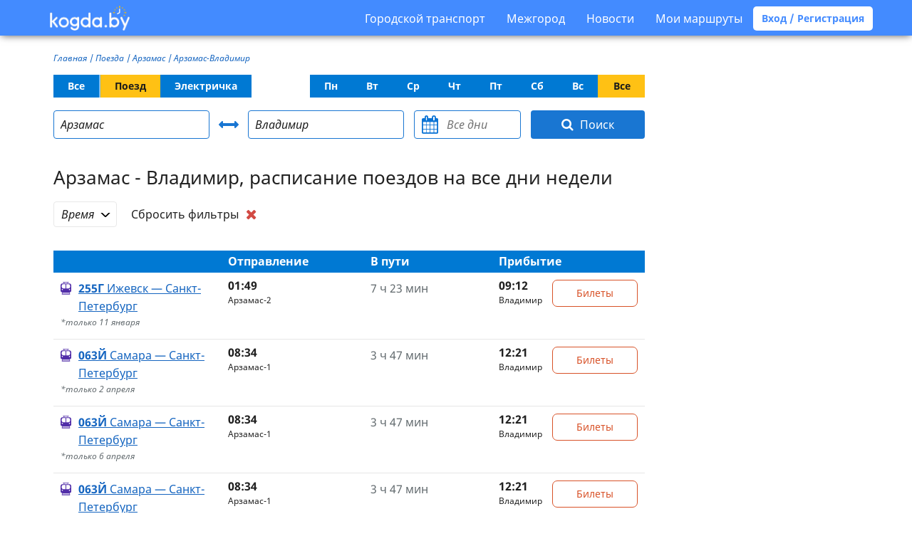

--- FILE ---
content_type: text/html; charset=UTF-8
request_url: https://kogda.by/intercity/train/%D0%90%D1%80%D0%B7%D0%B0%D0%BC%D0%B0%D1%81/%D0%92%D0%BB%D0%B0%D0%B4%D0%B8%D0%BC%D0%B8%D1%80
body_size: 11381
content:
<!DOCTYPE html>
<html lang="ru">
<head>
        <meta charset="utf-8">
<meta http-equiv="X-UA-Compatible" content="IE=edge">

    <meta name="viewport" content="width=device-width, initial-scale=1, user-scalable=no">

<meta name="csrf-token" content="9DLgEdeMVUwXWV3NLmKfoT28MEraBast7XUXyiKx">
<meta name="description" content="Актуальное расписание поездов по направлению Арзамас - Владимир , время отправления, прибытия и пути. Узнайте стоимость билета и наличие свободных мест. Купите билет.">
<meta name="keywords" content="расписание, поезд, стоимость билета, Арзамас, Владимир">

<title>Арзамас - Владимир: Расписание поездов, билеты - Kogda.by</title>

<link rel="shortcut icon" type="image/png" href="/images/favicon.png"/>

<link rel="stylesheet" href="/build/css/app-9c9312a85d.css">

<link rel="apple-touch-icon" sizes="57x57" href="/images/icons/apple-touch-icon-57x57.png">
<link rel="apple-touch-icon" sizes="60x60" href="/images/icons/apple-touch-icon-60x60.png">
<link rel="apple-touch-icon" sizes="72x72" href="/images/icons/apple-touch-icon-72x72.png">
<link rel="apple-touch-icon" sizes="76x76" href="/images/icons/apple-touch-icon-76x76.png">
<link rel="apple-touch-icon" sizes="114x114" href="/images/icons/apple-touch-icon-114x114.png">
<link rel="apple-touch-icon" sizes="120x120" href="/images/icons/apple-touch-icon-120x120.png">
<link rel="apple-touch-icon" sizes="144x144" href="/images/icons/apple-touch-icon-144x144.png">
<link rel="apple-touch-icon" sizes="152x152" href="/images/icons/apple-touch-icon-152x152.png">
<link rel="apple-touch-icon" sizes="180x180" href="/images/icons/apple-touch-icon-180x180.png">
<link rel="icon" type="image/png" href="/images/icons/favicon-16x16.png" sizes="16x16">
<link rel="icon" type="image/png" href="/images/icons/favicon-32x32.png" sizes="32x32">
<link rel="icon" type="image/png" href="/images/icons/favicon-96x96.png" sizes="96x96">
<link rel="icon" type="image/png" href="/images/icons/android-chrome-192x192.png" sizes="192x192">
<meta name="msapplication-square70x70logo" content="/images/icons/smalltile.png" />
<meta name="msapplication-square150x150logo" content="/images/icons/mediumtile.png" />
<meta name="msapplication-wide310x150logo" content="/images/icons/widetile.png" />
<meta name="msapplication-square310x310logo" content="/images/icons/largetile.png" />
<script async src="https://pagead2.googlesyndication.com/pagead/js/adsbygoogle.js?client=ca-pub-1429374490460603"
     crossorigin="anonymous"></script>
<!-- Yandex.Metrika counter -->
<script type="text/javascript" >
   (function(m,e,t,r,i,k,a){m[i]=m[i]||function(){(m[i].a=m[i].a||[]).push(arguments)};
   m[i].l=1*new Date();k=e.createElement(t),a=e.getElementsByTagName(t)[0],k.async=1,k.src=r,a.parentNode.insertBefore(k,a)})
   (window, document, "script", "https://mc.yandex.ru/metrika/tag.js", "ym");

   ym(24335767, "init", {
        clickmap:true,
        trackLinks:true,
        accurateTrackBounce:true,
        webvisor:true
   });
</script>
<noscript><div><img src="https://mc.yandex.ru/watch/24335767" style="position:absolute; left:-9999px;" alt="" /></div></noscript>
<!-- /Yandex.Metrika counter -->

<!-- Global Site Tag (gtag.js) - Google Analytics -->
<script async src="https://www.googletagmanager.com/gtag/js?id=UA-33329923-2"></script>
<script>
  window.dataLayer = window.dataLayer || [];
  function gtag(){dataLayer.push(arguments)};
  gtag('js', new Date());

  gtag('config', 'UA-33329923-2');
</script>

<!-- Yandex.RTB -->
<script>window.yaContextCb=window.yaContextCb||[]</script>
<script src="https://yandex.ru/ads/system/context.js" async></script>

<!--
<script async='async' src='https://www.googletagservices.com/tag/js/gpt.js'></script>
<script>
  var googletag = googletag || {};
  googletag.cmd = googletag.cmd || [];
</script>

<script>
  googletag.cmd.push(function() {
    googletag.defineSlot('/21720500130/300-menu', [[320, 50], [300, 100]], 'div-gpt-ad-1534968369985-0').addService(googletag.pubads());
    googletag.pubads().enableSingleRequest();
    googletag.pubads().collapseEmptyDivs();
    googletag.enableServices();
  });
</script>
-->



<!-- sendpulse
<script charset="UTF-8" src="//cdn.sendpulse.com/9dae6d62c816560a842268bde2cd317d/js/push/7cc782e2fc45cc9fab95ceb0a1b5a4d2_1.js" async></script>
-->



<!-- фул скрин интернетАВ подключение библиотеки-->
<script src="https://yastatic.net/pcode/adfox/loader.js" crossorigin="anonymous"></script>
<!-- фул скрин интернетАВ подключение библиотеки-->

<!--AdFox START-- новый фулскрин ENTERNET AV>
<!--dsail-Minsk-->
<!--Площадка: EAV - Kogda.by - Fullscreen / EAV - Kogda.by - Fullscreen / EAV - Kogda.by - Fullscreen-->
<!--Категория: <не задана>-->
<!--Тип баннера: Fullscreen_mobile-->
<div id="adfox_158098076673671136"></div>
<script>
    window.Ya.adfoxCode.create({
        ownerId: 239538,
     	type: 'fullscreen',
        containerId: 'adfox_158098076673671136',
        params: {
            p1: 'ciuxh',
            p2: 'fixs'

        }
    });
</script>
<meta name="verify-admitad" content="f32f3e5437" />    </head>

<body  class="hidden-search white-bg-sm no-search bus-stop js-bus-stop heading-attached" >

    <nav class="navbar navbar-default">
  <div class="container">
    <div class="navbar-header">
      <button type="button" class="menu navbar-toggle collapsed" data-toggle="collapse" data-target="#navbar-collapse" aria-expanded="false">
        <span class="icon-bar"></span>
        <span class="icon-bar"></span>
        <span class="icon-bar"></span>
      </button>

      <a class="logo " href="https://kogda.by">
        <img src="/images/logo.png" width="112px" alt="Kogda.by расписание общественного транспорта Беларуси"/>
      </a>
      <a href="/favourites" class="favourites " title="Мои маршруты">
        <i class="fa fa-star" aria-hidden="true"></i>
      </a>
    </div>

    <div class="collapse navbar-collapse" id="navbar-collapse">
      <ul class="nav navbar-nav">
      </ul>
      <ul class="nav navbar-nav navbar-right">
        <li>
          <a class="nav__link nav__link--drop" href="#">Городской транспорт</a>
          <div class="drop-down">
            <ul class="drop-down__list">
                              <li class="drop-down__item">
                  <a href="#" class="drop-down__link">
                    Минск
                  </a>
                  <div class="drop-down drop-down--lvl2">
                    <ul class="drop-down__list">
                                              <li class="drop-down__item">
                          <a href="https://kogda.by/routes/minsk/autobus" class="drop-down__link drop-down__link--xs">
                            <img src="/images/autobus.svg" alt="">
                            <span>
                              Автобус
                            </span>
                          </a>
                        </li>
                                              <li class="drop-down__item">
                          <a href="https://kogda.by/routes/minsk/trolleybus" class="drop-down__link drop-down__link--xs">
                            <img src="/images/trolleybus.svg" alt="">
                            <span>
                              Троллейбус
                            </span>
                          </a>
                        </li>
                                              <li class="drop-down__item">
                          <a href="https://kogda.by/routes/minsk/tram" class="drop-down__link drop-down__link--xs">
                            <img src="/images/tram.svg" alt="">
                            <span>
                              Трамвай
                            </span>
                          </a>
                        </li>
                                              <li class="drop-down__item">
                          <a href="https://kogda.by/routes/minsk/metro" class="drop-down__link drop-down__link--xs">
                            <img src="/images/metro.svg" alt="">
                            <span>
                              Метро
                            </span>
                          </a>
                        </li>
                                          </ul>
                  </div>
                </li>
                              <li class="drop-down__item">
                  <a href="#" class="drop-down__link">
                    Брест
                  </a>
                  <div class="drop-down drop-down--lvl2">
                    <ul class="drop-down__list">
                                              <li class="drop-down__item">
                          <a href="https://kogda.by/routes/brest/autobus" class="drop-down__link drop-down__link--xs">
                            <img src="/images/autobus.svg" alt="">
                            <span>
                              Автобус
                            </span>
                          </a>
                        </li>
                                              <li class="drop-down__item">
                          <a href="https://kogda.by/routes/brest/trolleybus" class="drop-down__link drop-down__link--xs">
                            <img src="/images/trolleybus.svg" alt="">
                            <span>
                              Троллейбус
                            </span>
                          </a>
                        </li>
                                          </ul>
                  </div>
                </li>
                              <li class="drop-down__item">
                  <a href="#" class="drop-down__link">
                    Витебск
                  </a>
                  <div class="drop-down drop-down--lvl2">
                    <ul class="drop-down__list">
                                              <li class="drop-down__item">
                          <a href="https://kogda.by/routes/vitebsk/autobus" class="drop-down__link drop-down__link--xs">
                            <img src="/images/autobus.svg" alt="">
                            <span>
                              Автобус
                            </span>
                          </a>
                        </li>
                                              <li class="drop-down__item">
                          <a href="https://kogda.by/routes/vitebsk/trolleybus" class="drop-down__link drop-down__link--xs">
                            <img src="/images/trolleybus.svg" alt="">
                            <span>
                              Троллейбус
                            </span>
                          </a>
                        </li>
                                              <li class="drop-down__item">
                          <a href="https://kogda.by/routes/vitebsk/tram" class="drop-down__link drop-down__link--xs">
                            <img src="/images/tram.svg" alt="">
                            <span>
                              Трамвай
                            </span>
                          </a>
                        </li>
                                          </ul>
                  </div>
                </li>
                              <li class="drop-down__item">
                  <a href="#" class="drop-down__link">
                    Гродно
                  </a>
                  <div class="drop-down drop-down--lvl2">
                    <ul class="drop-down__list">
                                              <li class="drop-down__item">
                          <a href="https://kogda.by/routes/grodno/autobus" class="drop-down__link drop-down__link--xs">
                            <img src="/images/autobus.svg" alt="">
                            <span>
                              Автобус
                            </span>
                          </a>
                        </li>
                                              <li class="drop-down__item">
                          <a href="https://kogda.by/routes/grodno/trolleybus" class="drop-down__link drop-down__link--xs">
                            <img src="/images/trolleybus.svg" alt="">
                            <span>
                              Троллейбус
                            </span>
                          </a>
                        </li>
                                          </ul>
                  </div>
                </li>
                              <li class="drop-down__item">
                  <a href="#" class="drop-down__link">
                    Гомель
                  </a>
                  <div class="drop-down drop-down--lvl2">
                    <ul class="drop-down__list">
                                              <li class="drop-down__item">
                          <a href="https://kogda.by/routes/gomel/autobus" class="drop-down__link drop-down__link--xs">
                            <img src="/images/autobus.svg" alt="">
                            <span>
                              Автобус
                            </span>
                          </a>
                        </li>
                                              <li class="drop-down__item">
                          <a href="https://kogda.by/routes/gomel/trolleybus" class="drop-down__link drop-down__link--xs">
                            <img src="/images/trolleybus.svg" alt="">
                            <span>
                              Троллейбус
                            </span>
                          </a>
                        </li>
                                          </ul>
                  </div>
                </li>
                              <li class="drop-down__item">
                  <a href="#" class="drop-down__link">
                    Могилев
                  </a>
                  <div class="drop-down drop-down--lvl2">
                    <ul class="drop-down__list">
                                              <li class="drop-down__item">
                          <a href="https://kogda.by/routes/mogilev/autobus" class="drop-down__link drop-down__link--xs">
                            <img src="/images/autobus.svg" alt="">
                            <span>
                              Автобус
                            </span>
                          </a>
                        </li>
                                              <li class="drop-down__item">
                          <a href="https://kogda.by/routes/mogilev/trolleybus" class="drop-down__link drop-down__link--xs">
                            <img src="/images/trolleybus.svg" alt="">
                            <span>
                              Троллейбус
                            </span>
                          </a>
                        </li>
                                          </ul>
                  </div>
                </li>
                              <li class="drop-down__item">
                  <a href="#" class="drop-down__link">
                    Барановичи
                  </a>
                  <div class="drop-down drop-down--lvl2">
                    <ul class="drop-down__list">
                                              <li class="drop-down__item">
                          <a href="https://kogda.by/routes/baranovichi/autobus" class="drop-down__link drop-down__link--xs">
                            <img src="/images/autobus.svg" alt="">
                            <span>
                              Автобус
                            </span>
                          </a>
                        </li>
                                          </ul>
                  </div>
                </li>
                              <li class="drop-down__item">
                  <a href="#" class="drop-down__link">
                    Пинск
                  </a>
                  <div class="drop-down drop-down--lvl2">
                    <ul class="drop-down__list">
                                              <li class="drop-down__item">
                          <a href="https://kogda.by/routes/pinsk/autobus" class="drop-down__link drop-down__link--xs">
                            <img src="/images/autobus.svg" alt="">
                            <span>
                              Автобус
                            </span>
                          </a>
                        </li>
                                          </ul>
                  </div>
                </li>
                              <li class="drop-down__item">
                  <a href="#" class="drop-down__link">
                    Бобруйск
                  </a>
                  <div class="drop-down drop-down--lvl2">
                    <ul class="drop-down__list">
                                              <li class="drop-down__item">
                          <a href="https://kogda.by/routes/bobruisk/autobus" class="drop-down__link drop-down__link--xs">
                            <img src="/images/autobus.svg" alt="">
                            <span>
                              Автобус
                            </span>
                          </a>
                        </li>
                                              <li class="drop-down__item">
                          <a href="https://kogda.by/routes/bobruisk/trolleybus" class="drop-down__link drop-down__link--xs">
                            <img src="/images/trolleybus.svg" alt="">
                            <span>
                              Троллейбус
                            </span>
                          </a>
                        </li>
                                          </ul>
                  </div>
                </li>
                          </ul>
          </div>
        </li>
        <li>
          <a class="nav__link nav__link--drop" href="#">Межгород</a>
          <div class="drop-down">
            <ul class="drop-down__list">
              <li class="drop-down__item">
                <a  target="_blank"  href="http://avia.kogda.by" class="drop-down__link drop-down__link--link">Самолеты</a>
              </li>
              <li class="drop-down__item">
                <a href="https://kogda.by/intercity/all_train" class="drop-down__link drop-down__link--link">Поезда</a>
              </li>
              <li class="drop-down__item">
                <a href="https://kogda.by/intercity/bus" class="drop-down__link drop-down__link--link">Автобусы</a>
              </li>
            </ul>
          </div>
        </li>
        <li><a href="https://kogda.by/news">Новости</a></li>
                  <li><a data-toggle="modal" data-target="#login-favourites">Мои маршруты</a></li>
          <a class="btn btn-default btn-rounded bold" data-toggle="modal" data-target="#login">Вход / Регистрация</a>
        
      </ul>
    </div>
  </div>
</nav>
<div class="responsive-only"><!--  <img src="https://kogda.by/images/belarus1.jpg" align="center" width="100%"> -->  
<!-- фул скрин интернетАВ-->  
<!--AdFox START-->
<!--dsail-Minsk-->
<!--Площадка: Kogda.by / Kogda.by / FullScreen_mobile-->
<!--Категория: <не задана>-->
<!--Тип баннера: Fullscreen_mobile
<div id="adfox_153838650105896078"></div>
<script>
    window.Ya.adfoxCode.create({
        ownerId: 239538,
        containerId: 'adfox_153838650105896078',
        params: {
            p1: 'ccbnw',
            p2: 'fixs',
            puid1: '',
            puid2: '',
            puid3: '',
            puid4: '',
            puid5: '',
            puid6: '',
            puid8: '',
            puid9: '',
            puid10: '',
            puid11: '',
            puid12: '',
            puid13: '',
            puid14: '',
            puid15: '',
            puid16: '',
            puid17: '',
            puid21: '',
            puid22: '',
            puid23: '',
            puid24: '',
            puid27: '',
            puid30: '',
            puid31: '',
            puid32: '',
            puid34: '',
            puid35: '',
            puid36: '',
            puid37: '',
            puid38: '',
            puid39: '',
            puid40: '',
            puid51: '',
            puid52: '',
            puid55: ''
        }
    });
</script>  
 фул скрин интернетАВ--></div>
    <main  class="container" >
        <section>
            <div class="search-block js-search-block">
    <div class="inner-addon left-addon input-container">
        <i class="fa fa-search" aria-hidden="true"></i>
        <input type="text" class="text" placeholder="Введите название остановки"/>
    </div>
</div>
                                        <span class="schedule-arrival__inner"></span>
    <div class="box">
        <div class="breadcrumb">
            <ul class="breadcrumb__list">
                <li class="breadcrumb__item">
                    <a href="#" title="Главная" class="breadcrumb__link">
                        <span> Главная </span>
                    </a>
                </li>

                <li class="breadcrumb__item">
                    <a href="https://kogda.by/intercity/train" title="Поезда" class="breadcrumb__link">
                        <span>Поезда</span>
                    </a>
                </li>

                <li class="breadcrumb__item">
                    <a href="https://kogda.by/intercity/train/%D0%90%D1%80%D0%B7%D0%B0%D0%BC%D0%B0%D1%81" title="Арзамас" class="breadcrumb__link">
                        <span> Арзамас</span>
                    </a>
                </li>

                <li class="breadcrumb__item">
                    <a href="https://kogda.by/intercity/train/%D0%90%D1%80%D0%B7%D0%B0%D0%BC%D0%B0%D1%81/%D0%92%D0%BB%D0%B0%D0%B4%D0%B8%D0%BC%D0%B8%D1%80" title=" Арзамас-Владимир " class="breadcrumb__link">
                        <span> Арзамас-Владимир </span>
                    </a>
                </li>

            </ul>
        </div>
        <div class="filter">
            <form method="POST" action="https://kogda.by/intercity" accept-charset="UTF-8"><input name="_token" type="hidden" value="9DLgEdeMVUwXWV3NLmKfoT28MEraBast7XUXyiKx">
                <div class="filter__inner">
            <div class=" filter__cell type-filter radio-filter">
    <div class="radio-filter__item">
        <input type="radio"
               name="type"
               
               value="all_train"
               id="all_train"
               class="radio-filter__input"
        >
        <label for="all_train" class="radio-filter__label radio-filter__label--all">Все </label>
    </div>
    <div class="radio-filter__item">
        <input type="radio"
               name="type"
               checked
               value="train"
               id="train"
               class="radio-filter__input"
        >
        <label for="train" class="radio-filter__label">Поезд </label>
    </div>
    <div class="radio-filter__item">
        <input type="radio"
               name="type"
               
               id="electric_train"
               value="electric_train"
               class="radio-filter__input"
        >
        <label for="electric_train" class="radio-filter__label">Электричка </label>
    </div>
</div>        <div class="date-filter radio-filter filter__cell">
        <div class="radio-filter__item js_city-filter__day" data-date="2026-01-26">
            <input type="radio" name="date-trnsport" id="type21" class="radio-filter__input" >
            <label class="radio-filter__label" for="type21">Пн </label>
        </div>
        <div class="radio-filter__item js_city-filter__day" data-date="2026-01-27">
            <input type="radio" name="date-trnsport" id="type22" class="radio-filter__input" >
            <label class="radio-filter__label" for="type22">Вт </label>
        </div>
        <div class="radio-filter__item js_city-filter__day" data-date="2026-01-28">
            <input type="radio" name="date-trnsport" id="type23" class="radio-filter__input" >
            <label class="radio-filter__label" for="type23">Ср </label>
        </div>
        <div class="radio-filter__item js_city-filter__day" data-date="2026-01-22">
            <input type="radio" name="date-trnsport" id="type24" class="radio-filter__input" >
            <label class="radio-filter__label" for="type24">Чт </label>
        </div>
        <div class="radio-filter__item js_city-filter__day" data-date="2026-01-23">
            <input type="radio" name="date-trnsport" id="type25" class="radio-filter__input" >
            <label class="radio-filter__label" for="type25">Пт </label>
        </div>
        <div class="radio-filter__item js_city-filter__day" data-date="2026-01-24">
            <input type="radio" name="date-trnsport" id="type26"  class="radio-filter__input">
            <label class="radio-filter__label" for="type26">Сб </label>
        </div>
        <div class="radio-filter__item js_city-filter__day" data-date="2026-01-25">
            <input type="radio" name="date-trnsport" id="type27"  class="radio-filter__input">
            <label class="radio-filter__label" for="type27">Вс </label>
        </div>
        <div class="radio-filter__item js_city-filter__day" data-date="" >
            <input type="radio" name="date-trnsport" checked id="type28"
                   class="radio-filter__input">
            <label class="radio-filter__label radio-filter__label--all" for="type28">Все </label>
        </div>
    </div>
</div>
<div class="filter-date">
    <div class="filter-date__item filter-date__cell">
        <input autocomplete="off" class="filter-date__input filter-date__input--whence js_city-filter__auto-complete-from" placeholder="Откуда" required name="city_from" type="text" value="Арзамас">
    </div>
    <div class="filter-date__arrow"></div>
    <div class="filter-date__item filter-date__cell">
        <input autocomplete="off" class="filter-date__input filter-date__input--where js_city-filter__auto-complete-to" placeholder="Куда" required name="city_to" type="text" value="Владимир">
    </div>
    <div class="filter-date__calendar filter-date__cell">
        <input id="datepicker" class="filter-date__input filter-date__input--date" placeholder="Все дни" autocomplete="off" reqdonly name="date" type="text">
    </div>
    <div class="filter-date__btn-inner filter-date__cell">
        <button class="btn btn--search btn--xs-disabled ">
            <i class="fa fa-search"></i>
            <span>
                Поиск
            </span>
        </button>
    </div>
</div>            </form>
        </div>
        <div class="banner"></div>
        <div class="js_content">

            <h1 class="heading">
                Арзамас - Владимир, расписание поездов на все дни недели
            </h1>
            <div class="schedule-filter">
    <form action="">
        <div class="filter-btn">
                    <span>
                        Фильтры
                    </span>
        </div>
        <div class="schedule-filter__wrapp">
                        <div class="schedule-filter__item">
                <div class="schedule-filter__name">
                    Время
                </div>
                <div class="schedule-filter__inner">
                    <div class="tabs-date">
                        <div class="tabs-date__header date-head">
                            <div class="date-head__item date-head__item--active">
                                Отправление
                            </div>
                            <div class="date-head__item">
                                Прибытие
                            </div>
                        </div>
                                                <div class="tabs-date__page date-tabs-page">
                            <div class="date-tabs-page__item date-tabs-page__item--active js_route-filter__time-wrap">
                                <div class="schedule-filter__inner-check">
                                                                            <div class="schedule-filter__ckecbox schedule-filter__ckecbox--date">
                                            <input class="js_route-filter__time js_route-filter__time--departure" data-start="06:00" data-finish="12:00" type="checkbox" id="date1106:00">
                                            <label for="date1106:00" class="schedule-filter__label">
                                                <span>Утро</span>
                                                <span>06:00 - 12:00</span>
                                            </label>
                                        </div>
                                                                            <div class="schedule-filter__ckecbox schedule-filter__ckecbox--date">
                                            <input class="js_route-filter__time js_route-filter__time--departure" data-start="12:00" data-finish="18:00" type="checkbox" id="date1112:00">
                                            <label for="date1112:00" class="schedule-filter__label">
                                                <span>День</span>
                                                <span>12:00 - 18:00</span>
                                            </label>
                                        </div>
                                                                            <div class="schedule-filter__ckecbox schedule-filter__ckecbox--date">
                                            <input class="js_route-filter__time js_route-filter__time--departure" data-start="18:00" data-finish="23:59" type="checkbox" id="date1118:00">
                                            <label for="date1118:00" class="schedule-filter__label">
                                                <span>Вечер</span>
                                                <span>18:00 - 00:00</span>
                                            </label>
                                        </div>
                                                                            <div class="schedule-filter__ckecbox schedule-filter__ckecbox--date">
                                            <input class="js_route-filter__time js_route-filter__time--departure" data-start="00:00" data-finish="06:00" type="checkbox" id="date1100:00">
                                            <label for="date1100:00" class="schedule-filter__label">
                                                <span>Ночь</span>
                                                <span>00:00 - 06:00</span>
                                            </label>
                                        </div>
                                                                        <div class="js_route-filter__time--all schedule-filter__ckecbox schedule-filter__ckecbox--date">
                                        <div class="btn-all-check schedule-filter__label">
                                            Весь день
                                        </div>
                                    </div>
                                </div>
                            </div>
                            <div class="date-tabs-page__item js_route-filter__time-wrap">
                                <div class="schedule-filter__inner-check">
                                                                            <div class="schedule-filter__ckecbox schedule-filter__ckecbox--date">
                                            <input class="js_route-filter__time js_route-filter__time--arrival" data-start="06:00" data-finish="12:00" type="checkbox" id="date1206:00">
                                            <label for="date1206:00" class="schedule-filter__label">
                                                <span>Утро</span>
                                                <span>06:00 - 12:00</span>
                                            </label>
                                        </div>
                                                                            <div class="schedule-filter__ckecbox schedule-filter__ckecbox--date">
                                            <input class="js_route-filter__time js_route-filter__time--arrival" data-start="12:00" data-finish="18:00" type="checkbox" id="date1212:00">
                                            <label for="date1212:00" class="schedule-filter__label">
                                                <span>День</span>
                                                <span>12:00 - 18:00</span>
                                            </label>
                                        </div>
                                                                            <div class="schedule-filter__ckecbox schedule-filter__ckecbox--date">
                                            <input class="js_route-filter__time js_route-filter__time--arrival" data-start="18:00" data-finish="23:59" type="checkbox" id="date1218:00">
                                            <label for="date1218:00" class="schedule-filter__label">
                                                <span>Вечер</span>
                                                <span>18:00 - 00:00</span>
                                            </label>
                                        </div>
                                                                            <div class="schedule-filter__ckecbox schedule-filter__ckecbox--date">
                                            <input class="js_route-filter__time js_route-filter__time--arrival" data-start="00:00" data-finish="06:00" type="checkbox" id="date1200:00">
                                            <label for="date1200:00" class="schedule-filter__label">
                                                <span>Ночь</span>
                                                <span>00:00 - 06:00</span>
                                            </label>
                                        </div>
                                                                        <div class="js_route-filter__time--all schedule-filter__ckecbox schedule-filter__ckecbox--date">
                                        <div class="btn-all-check schedule-filter__label">
                                            Весь день
                                        </div>
                                    </div>
                                </div>
                            </div>
                        </div>
                    </div>
                </div>
            </div>
            <div class="schedule-filter__item">
                <div class="btn-reset-filter js_route-filter__clear">
                    Сбросить фильтры
                </div>
            </div>
        </div>
    </form>
</div>            <div class="schedule">
                <div class="schedule__inner">
                    <div class="schedule__row schedule__row--heading">
                        <div class="schedule__item">
                            <div class="schedule__name ">

                            </div>
                            <div class="schedule__inner-cell">
                                <div class="schedule__cell  schedule-departure">
                                    Отправление
                                </div>
                                <div class="schedule__cell schedule-all-time">
                                    В пути
                                </div>
                                <div class="schedule__cell schedule-arrival">
                                    Прибытие
                                </div>
                            </div>
                        </div>
                    </div>
                    <div class="schedule__row js_route-filter__row"
         data-departure="01:49"
         data-arrival="09:12"
         data-type="train"
    >
        <div class="schedule__item">
            <div class="schedule__name schedule-info">

                
                <div class="schedule-info__ico">
                                            <img src="/images/intercity/ico-train.svg" alt="ico" title="транспорт">
                                    </div>
                                    <div class="schedule-info__info">
                        <a href="https://kogda.by/intercity/train/%D0%90%D1%80%D0%B7%D0%B0%D0%BC%D0%B0%D1%81/%D0%92%D0%BB%D0%B0%D0%B4%D0%B8%D0%BC%D0%B8%D1%80/thread?uid=255G_3_2" class="js_get-thread" data-wrap="js_get-ajax__wrap">
                                                            <b>255Г</b>
                                                        Ижевск — Санкт-Петербург
                        </a>
                    </div>
                                                    <div class="schedule-info__helper">
                        *только 11 января
                    </div>
                            </div>
            <div class="schedule__inner-cell">
                <div class="schedule__cell schedule-departure">
                    <div class="schedule-departure__time">
                        <span class="schedule-departure__name"> Отправление </span>
                        <span>01:49</span>
                    </div>
                                            <div class="schedule-departure__data">
                            Арзамас-2
                        </div>
                                    </div>
                <div class="schedule__cell schedule-all-time">
                    <div class="schedule-all-time__data">
                        7 ч 23 мин
                    </div>
                </div>
                <div class="schedule__cell schedule-arrival">
                    <div class="schedule-arrival__inner">
                        <div class="schedule-arrival__time">
                            <span class="schedule-arrival__name"> Прибытие </span>
                            <span>09:12</span>
                        </div>
                                                    <div class="schedule-arrival__data">
                                Владимир
                            </div>
                                            </div>
                                            <a class="select-places tickets" href="https://bilet.kogda.by/train#rail-Арзамас/Владимир/22.01.2026.0024/100-rail" target="_blank">
                            Билеты
                        </a>
                                    </div>
                            </div>
        </div>
    </div>

        <div class="schedule__row js_route-filter__row"
         data-departure="08:34"
         data-arrival="12:21"
         data-type="train"
    >
        <div class="schedule__item">
            <div class="schedule__name schedule-info">

                
                <div class="schedule-info__ico">
                                            <img src="/images/intercity/ico-train.svg" alt="ico" title="транспорт">
                                    </div>
                                    <div class="schedule-info__info">
                        <a href="https://kogda.by/intercity/train/%D0%90%D1%80%D0%B7%D0%B0%D0%BC%D0%B0%D1%81/%D0%92%D0%BB%D0%B0%D0%B4%D0%B8%D0%BC%D0%B8%D1%80/thread?uid=063J_10_2" class="js_get-thread" data-wrap="js_get-ajax__wrap">
                                                            <b>063Й</b>
                                                        Самара — Санкт-Петербург
                        </a>
                    </div>
                                                    <div class="schedule-info__helper">
                        *только 2 апреля
                    </div>
                            </div>
            <div class="schedule__inner-cell">
                <div class="schedule__cell schedule-departure">
                    <div class="schedule-departure__time">
                        <span class="schedule-departure__name"> Отправление </span>
                        <span>08:34</span>
                    </div>
                                            <div class="schedule-departure__data">
                            Арзамас-1
                        </div>
                                    </div>
                <div class="schedule__cell schedule-all-time">
                    <div class="schedule-all-time__data">
                        3 ч 47 мин
                    </div>
                </div>
                <div class="schedule__cell schedule-arrival">
                    <div class="schedule-arrival__inner">
                        <div class="schedule-arrival__time">
                            <span class="schedule-arrival__name"> Прибытие </span>
                            <span>12:21</span>
                        </div>
                                                    <div class="schedule-arrival__data">
                                Владимир
                            </div>
                                            </div>
                                            <a class="select-places tickets" href="https://bilet.kogda.by/train#rail-Арзамас/Владимир/22.01.2026.0024/100-rail" target="_blank">
                            Билеты
                        </a>
                                    </div>
                            </div>
        </div>
    </div>

        <div class="schedule__row js_route-filter__row"
         data-departure="08:34"
         data-arrival="12:21"
         data-type="train"
    >
        <div class="schedule__item">
            <div class="schedule__name schedule-info">

                
                <div class="schedule-info__ico">
                                            <img src="/images/intercity/ico-train.svg" alt="ico" title="транспорт">
                                    </div>
                                    <div class="schedule-info__info">
                        <a href="https://kogda.by/intercity/train/%D0%90%D1%80%D0%B7%D0%B0%D0%BC%D0%B0%D1%81/%D0%92%D0%BB%D0%B0%D0%B4%D0%B8%D0%BC%D0%B8%D1%80/thread?uid=063J_6_2" class="js_get-thread" data-wrap="js_get-ajax__wrap">
                                                            <b>063Й</b>
                                                        Самара — Санкт-Петербург
                        </a>
                    </div>
                                                    <div class="schedule-info__helper">
                        *только 6 апреля
                    </div>
                            </div>
            <div class="schedule__inner-cell">
                <div class="schedule__cell schedule-departure">
                    <div class="schedule-departure__time">
                        <span class="schedule-departure__name"> Отправление </span>
                        <span>08:34</span>
                    </div>
                                            <div class="schedule-departure__data">
                            Арзамас-1
                        </div>
                                    </div>
                <div class="schedule__cell schedule-all-time">
                    <div class="schedule-all-time__data">
                        3 ч 47 мин
                    </div>
                </div>
                <div class="schedule__cell schedule-arrival">
                    <div class="schedule-arrival__inner">
                        <div class="schedule-arrival__time">
                            <span class="schedule-arrival__name"> Прибытие </span>
                            <span>12:21</span>
                        </div>
                                                    <div class="schedule-arrival__data">
                                Владимир
                            </div>
                                            </div>
                                            <a class="select-places tickets" href="https://bilet.kogda.by/train#rail-Арзамас/Владимир/22.01.2026.0024/100-rail" target="_blank">
                            Билеты
                        </a>
                                    </div>
                            </div>
        </div>
    </div>

        <div class="schedule__row js_route-filter__row"
         data-departure="08:34"
         data-arrival="12:21"
         data-type="train"
    >
        <div class="schedule__item">
            <div class="schedule__name schedule-info">

                
                <div class="schedule-info__ico">
                                            <img src="/images/intercity/ico-train.svg" alt="ico" title="транспорт">
                                    </div>
                                    <div class="schedule-info__info">
                        <a href="https://kogda.by/intercity/train/%D0%90%D1%80%D0%B7%D0%B0%D0%BC%D0%B0%D1%81/%D0%92%D0%BB%D0%B0%D0%B4%D0%B8%D0%BC%D0%B8%D1%80/thread?uid=063J_12_2" class="js_get-thread" data-wrap="js_get-ajax__wrap">
                                                            <b>063Й</b>
                                                        Самара — Санкт-Петербург
                        </a>
                    </div>
                                                    <div class="schedule-info__helper">
                        *только 9 апреля
                    </div>
                            </div>
            <div class="schedule__inner-cell">
                <div class="schedule__cell schedule-departure">
                    <div class="schedule-departure__time">
                        <span class="schedule-departure__name"> Отправление </span>
                        <span>08:34</span>
                    </div>
                                            <div class="schedule-departure__data">
                            Арзамас-1
                        </div>
                                    </div>
                <div class="schedule__cell schedule-all-time">
                    <div class="schedule-all-time__data">
                        3 ч 47 мин
                    </div>
                </div>
                <div class="schedule__cell schedule-arrival">
                    <div class="schedule-arrival__inner">
                        <div class="schedule-arrival__time">
                            <span class="schedule-arrival__name"> Прибытие </span>
                            <span>12:21</span>
                        </div>
                                                    <div class="schedule-arrival__data">
                                Владимир
                            </div>
                                            </div>
                                            <a class="select-places tickets" href="https://bilet.kogda.by/train#rail-Арзамас/Владимир/22.01.2026.0024/100-rail" target="_blank">
                            Билеты
                        </a>
                                    </div>
                            </div>
        </div>
    </div>

        <div class="schedule__row js_route-filter__row"
         data-departure="08:34"
         data-arrival="12:21"
         data-type="train"
    >
        <div class="schedule__item">
            <div class="schedule__name schedule-info">

                
                <div class="schedule-info__ico">
                                            <img src="/images/intercity/ico-train.svg" alt="ico" title="транспорт">
                                    </div>
                                    <div class="schedule-info__info">
                        <a href="https://kogda.by/intercity/train/%D0%90%D1%80%D0%B7%D0%B0%D0%BC%D0%B0%D1%81/%D0%92%D0%BB%D0%B0%D0%B4%D0%B8%D0%BC%D0%B8%D1%80/thread?uid=063J_8_2" class="js_get-thread" data-wrap="js_get-ajax__wrap">
                                                            <b>063Й</b>
                                                        Самара — Санкт-Петербург
                        </a>
                    </div>
                                                    <div class="schedule-info__helper">
                        *только 13, 20 апреля
                    </div>
                            </div>
            <div class="schedule__inner-cell">
                <div class="schedule__cell schedule-departure">
                    <div class="schedule-departure__time">
                        <span class="schedule-departure__name"> Отправление </span>
                        <span>08:34</span>
                    </div>
                                            <div class="schedule-departure__data">
                            Арзамас-1
                        </div>
                                    </div>
                <div class="schedule__cell schedule-all-time">
                    <div class="schedule-all-time__data">
                        3 ч 47 мин
                    </div>
                </div>
                <div class="schedule__cell schedule-arrival">
                    <div class="schedule-arrival__inner">
                        <div class="schedule-arrival__time">
                            <span class="schedule-arrival__name"> Прибытие </span>
                            <span>12:21</span>
                        </div>
                                                    <div class="schedule-arrival__data">
                                Владимир
                            </div>
                                            </div>
                                            <a class="select-places tickets" href="https://bilet.kogda.by/train#rail-Арзамас/Владимир/22.01.2026.0024/100-rail" target="_blank">
                            Билеты
                        </a>
                                    </div>
                            </div>
        </div>
    </div>

        <div class="schedule__row js_route-filter__row"
         data-departure="08:34"
         data-arrival="12:21"
         data-type="train"
    >
        <div class="schedule__item">
            <div class="schedule__name schedule-info">

                
                <div class="schedule-info__ico">
                                            <img src="/images/intercity/ico-train.svg" alt="ico" title="транспорт">
                                    </div>
                                    <div class="schedule-info__info">
                        <a href="https://kogda.by/intercity/train/%D0%90%D1%80%D0%B7%D0%B0%D0%BC%D0%B0%D1%81/%D0%92%D0%BB%D0%B0%D0%B4%D0%B8%D0%BC%D0%B8%D1%80/thread?uid=063J_14_2" class="js_get-thread" data-wrap="js_get-ajax__wrap">
                                                            <b>063Й</b>
                                                        Самара — Санкт-Петербург
                        </a>
                    </div>
                                                    <div class="schedule-info__helper">
                        *только 16, 23 апреля
                    </div>
                            </div>
            <div class="schedule__inner-cell">
                <div class="schedule__cell schedule-departure">
                    <div class="schedule-departure__time">
                        <span class="schedule-departure__name"> Отправление </span>
                        <span>08:34</span>
                    </div>
                                            <div class="schedule-departure__data">
                            Арзамас-1
                        </div>
                                    </div>
                <div class="schedule__cell schedule-all-time">
                    <div class="schedule-all-time__data">
                        3 ч 47 мин
                    </div>
                </div>
                <div class="schedule__cell schedule-arrival">
                    <div class="schedule-arrival__inner">
                        <div class="schedule-arrival__time">
                            <span class="schedule-arrival__name"> Прибытие </span>
                            <span>12:21</span>
                        </div>
                                                    <div class="schedule-arrival__data">
                                Владимир
                            </div>
                                            </div>
                                            <a class="select-places tickets" href="https://bilet.kogda.by/train#rail-Арзамас/Владимир/22.01.2026.0024/100-rail" target="_blank">
                            Билеты
                        </a>
                                    </div>
                            </div>
        </div>
    </div>

        <div class="schedule__row js_route-filter__row"
         data-departure="08:34"
         data-arrival="12:21"
         data-type="train"
    >
        <div class="schedule__item">
            <div class="schedule__name schedule-info">

                
                <div class="schedule-info__ico">
                                            <img src="/images/intercity/ico-train.svg" alt="ico" title="транспорт">
                                    </div>
                                    <div class="schedule-info__info">
                        <a href="https://kogda.by/intercity/train/%D0%90%D1%80%D0%B7%D0%B0%D0%BC%D0%B0%D1%81/%D0%92%D0%BB%D0%B0%D0%B4%D0%B8%D0%BC%D0%B8%D1%80/thread?uid=063J_4_2" class="js_get-thread" data-wrap="js_get-ajax__wrap">
                                                            <b>063Й</b>
                                                        Самара — Санкт-Петербург
                        </a>
                    </div>
                                                    <div class="schedule-info__helper">
                        *только 27 апреля
                    </div>
                            </div>
            <div class="schedule__inner-cell">
                <div class="schedule__cell schedule-departure">
                    <div class="schedule-departure__time">
                        <span class="schedule-departure__name"> Отправление </span>
                        <span>08:34</span>
                    </div>
                                            <div class="schedule-departure__data">
                            Арзамас-1
                        </div>
                                    </div>
                <div class="schedule__cell schedule-all-time">
                    <div class="schedule-all-time__data">
                        3 ч 47 мин
                    </div>
                </div>
                <div class="schedule__cell schedule-arrival">
                    <div class="schedule-arrival__inner">
                        <div class="schedule-arrival__time">
                            <span class="schedule-arrival__name"> Прибытие </span>
                            <span>12:21</span>
                        </div>
                                                    <div class="schedule-arrival__data">
                                Владимир
                            </div>
                                            </div>
                                            <a class="select-places tickets" href="https://bilet.kogda.by/train#rail-Арзамас/Владимир/22.01.2026.0024/100-rail" target="_blank">
                            Билеты
                        </a>
                                    </div>
                            </div>
        </div>
    </div>

        <div class="schedule__row js_route-filter__row"
         data-departure="08:34"
         data-arrival="12:21"
         data-type="train"
    >
        <div class="schedule__item">
            <div class="schedule__name schedule-info">

                
                <div class="schedule-info__ico">
                                            <img src="/images/intercity/ico-train.svg" alt="ico" title="транспорт">
                                    </div>
                                    <div class="schedule-info__info">
                        <a href="https://kogda.by/intercity/train/%D0%90%D1%80%D0%B7%D0%B0%D0%BC%D0%B0%D1%81/%D0%92%D0%BB%D0%B0%D0%B4%D0%B8%D0%BC%D0%B8%D1%80/thread?uid=063J_0_2" class="js_get-thread" data-wrap="js_get-ajax__wrap">
                                                            <b>063Й</b>
                                                        Самара — Санкт-Петербург
                        </a>
                    </div>
                                                    <div class="schedule-info__helper">
                        *только 30 марта
                    </div>
                            </div>
            <div class="schedule__inner-cell">
                <div class="schedule__cell schedule-departure">
                    <div class="schedule-departure__time">
                        <span class="schedule-departure__name"> Отправление </span>
                        <span>08:34</span>
                    </div>
                                            <div class="schedule-departure__data">
                            Арзамас-1
                        </div>
                                    </div>
                <div class="schedule__cell schedule-all-time">
                    <div class="schedule-all-time__data">
                        3 ч 47 мин
                    </div>
                </div>
                <div class="schedule__cell schedule-arrival">
                    <div class="schedule-arrival__inner">
                        <div class="schedule-arrival__time">
                            <span class="schedule-arrival__name"> Прибытие </span>
                            <span>12:21</span>
                        </div>
                                                    <div class="schedule-arrival__data">
                                Владимир
                            </div>
                                            </div>
                                            <a class="select-places tickets" href="https://bilet.kogda.by/train#rail-Арзамас/Владимир/22.01.2026.0024/100-rail" target="_blank">
                            Билеты
                        </a>
                                    </div>
                            </div>
        </div>
    </div>

        <div class="schedule__row js_route-filter__row"
         data-departure="09:02"
         data-arrival="12:49"
         data-type="train"
    >
        <div class="schedule__item">
            <div class="schedule__name schedule-info">

                
                <div class="schedule-info__ico">
                                            <img src="/images/intercity/ico-train.svg" alt="ico" title="транспорт">
                                    </div>
                                    <div class="schedule-info__info">
                        <a href="https://kogda.by/intercity/train/%D0%90%D1%80%D0%B7%D0%B0%D0%BC%D0%B0%D1%81/%D0%92%D0%BB%D0%B0%D0%B4%D0%B8%D0%BC%D0%B8%D1%80/thread?uid=063J_7_2" class="js_get-thread" data-wrap="js_get-ajax__wrap">
                                                            <b>063Й</b>
                                                        Самара — Санкт-Петербург
                        </a>
                    </div>
                                                    <div class="schedule-info__helper">
                        *только 11, 12, 18, 19 апреля
                    </div>
                            </div>
            <div class="schedule__inner-cell">
                <div class="schedule__cell schedule-departure">
                    <div class="schedule-departure__time">
                        <span class="schedule-departure__name"> Отправление </span>
                        <span>09:02</span>
                    </div>
                                            <div class="schedule-departure__data">
                            Арзамас-1
                        </div>
                                    </div>
                <div class="schedule__cell schedule-all-time">
                    <div class="schedule-all-time__data">
                        3 ч 47 мин
                    </div>
                </div>
                <div class="schedule__cell schedule-arrival">
                    <div class="schedule-arrival__inner">
                        <div class="schedule-arrival__time">
                            <span class="schedule-arrival__name"> Прибытие </span>
                            <span>12:49</span>
                        </div>
                                                    <div class="schedule-arrival__data">
                                Владимир
                            </div>
                                            </div>
                                            <a class="select-places tickets" href="https://bilet.kogda.by/train#rail-Арзамас/Владимир/22.01.2026.0024/100-rail" target="_blank">
                            Билеты
                        </a>
                                    </div>
                            </div>
        </div>
    </div>

        <div class="schedule__row js_route-filter__row"
         data-departure="09:02"
         data-arrival="12:49"
         data-type="train"
    >
        <div class="schedule__item">
            <div class="schedule__name schedule-info">

                
                <div class="schedule-info__ico">
                                            <img src="/images/intercity/ico-train.svg" alt="ico" title="транспорт">
                                    </div>
                                    <div class="schedule-info__info">
                        <a href="https://kogda.by/intercity/train/%D0%90%D1%80%D0%B7%D0%B0%D0%BC%D0%B0%D1%81/%D0%92%D0%BB%D0%B0%D0%B4%D0%B8%D0%BC%D0%B8%D1%80/thread?uid=063J_5_2" class="js_get-thread" data-wrap="js_get-ajax__wrap">
                                                            <b>063Й</b>
                                                        Самара — Санкт-Петербург
                        </a>
                    </div>
                                                    <div class="schedule-info__helper">
                        *ежедневно с 02.05
                    </div>
                            </div>
            <div class="schedule__inner-cell">
                <div class="schedule__cell schedule-departure">
                    <div class="schedule-departure__time">
                        <span class="schedule-departure__name"> Отправление </span>
                        <span>09:02</span>
                    </div>
                                            <div class="schedule-departure__data">
                            Арзамас-1
                        </div>
                                    </div>
                <div class="schedule__cell schedule-all-time">
                    <div class="schedule-all-time__data">
                        3 ч 47 мин
                    </div>
                </div>
                <div class="schedule__cell schedule-arrival">
                    <div class="schedule-arrival__inner">
                        <div class="schedule-arrival__time">
                            <span class="schedule-arrival__name"> Прибытие </span>
                            <span>12:49</span>
                        </div>
                                                    <div class="schedule-arrival__data">
                                Владимир
                            </div>
                                            </div>
                                            <a class="select-places tickets" href="https://bilet.kogda.by/train#rail-Арзамас/Владимир/22.01.2026.0024/100-rail" target="_blank">
                            Билеты
                        </a>
                                    </div>
                            </div>
        </div>
    </div>

        <div class="schedule__row js_route-filter__row"
         data-departure="09:02"
         data-arrival="12:49"
         data-type="train"
    >
        <div class="schedule__item">
            <div class="schedule__name schedule-info">

                
                <div class="schedule-info__ico">
                                            <img src="/images/intercity/ico-train.svg" alt="ico" title="транспорт">
                                    </div>
                                    <div class="schedule-info__info">
                        <a href="https://kogda.by/intercity/train/%D0%90%D1%80%D0%B7%D0%B0%D0%BC%D0%B0%D1%81/%D0%92%D0%BB%D0%B0%D0%B4%D0%B8%D0%BC%D0%B8%D1%80/thread?uid=063J_15_2" class="js_get-thread" data-wrap="js_get-ajax__wrap">
                                                            <b>063Й</b>
                                                        Самара — Санкт-Петербург
                        </a>
                    </div>
                                                    <div class="schedule-info__helper">
                        *только 28, 29, 30 апреля, 1 мая
                    </div>
                            </div>
            <div class="schedule__inner-cell">
                <div class="schedule__cell schedule-departure">
                    <div class="schedule-departure__time">
                        <span class="schedule-departure__name"> Отправление </span>
                        <span>09:02</span>
                    </div>
                                            <div class="schedule-departure__data">
                            Арзамас-1
                        </div>
                                    </div>
                <div class="schedule__cell schedule-all-time">
                    <div class="schedule-all-time__data">
                        3 ч 47 мин
                    </div>
                </div>
                <div class="schedule__cell schedule-arrival">
                    <div class="schedule-arrival__inner">
                        <div class="schedule-arrival__time">
                            <span class="schedule-arrival__name"> Прибытие </span>
                            <span>12:49</span>
                        </div>
                                                    <div class="schedule-arrival__data">
                                Владимир
                            </div>
                                            </div>
                                            <a class="select-places tickets" href="https://bilet.kogda.by/train#rail-Арзамас/Владимир/22.01.2026.0024/100-rail" target="_blank">
                            Билеты
                        </a>
                                    </div>
                            </div>
        </div>
    </div>

        <div class="schedule__row js_route-filter__row"
         data-departure="09:02"
         data-arrival="12:49"
         data-type="train"
    >
        <div class="schedule__item">
            <div class="schedule__name schedule-info">

                
                <div class="schedule-info__ico">
                                            <img src="/images/intercity/ico-train.svg" alt="ico" title="транспорт">
                                    </div>
                                    <div class="schedule-info__info">
                        <a href="https://kogda.by/intercity/train/%D0%90%D1%80%D0%B7%D0%B0%D0%BC%D0%B0%D1%81/%D0%92%D0%BB%D0%B0%D0%B4%D0%B8%D0%BC%D0%B8%D1%80/thread?uid=063J_3_2" class="js_get-thread" data-wrap="js_get-ajax__wrap">
                                                            <b>063Й</b>
                                                        Самара — Санкт-Петербург
                        </a>
                    </div>
                                                    <div class="schedule-info__helper">
                        *ежедневно
                    </div>
                            </div>
            <div class="schedule__inner-cell">
                <div class="schedule__cell schedule-departure">
                    <div class="schedule-departure__time">
                        <span class="schedule-departure__name"> Отправление </span>
                        <span>09:02</span>
                    </div>
                                            <div class="schedule-departure__data">
                            Арзамас-1
                        </div>
                                    </div>
                <div class="schedule__cell schedule-all-time">
                    <div class="schedule-all-time__data">
                        3 ч 47 мин
                    </div>
                </div>
                <div class="schedule__cell schedule-arrival">
                    <div class="schedule-arrival__inner">
                        <div class="schedule-arrival__time">
                            <span class="schedule-arrival__name"> Прибытие </span>
                            <span>12:49</span>
                        </div>
                                                    <div class="schedule-arrival__data">
                                Владимир
                            </div>
                                            </div>
                                            <a class="select-places tickets" href="https://bilet.kogda.by/train#rail-Арзамас/Владимир/22.01.2026.0024/100-rail" target="_blank">
                            Билеты
                        </a>
                                    </div>
                            </div>
        </div>
    </div>

        <div class="schedule__row js_route-filter__row"
         data-departure="09:02"
         data-arrival="12:49"
         data-type="train"
    >
        <div class="schedule__item">
            <div class="schedule__name schedule-info">

                
                <div class="schedule-info__ico">
                                            <img src="/images/intercity/ico-train.svg" alt="ico" title="транспорт">
                                    </div>
                                    <div class="schedule-info__info">
                        <a href="https://kogda.by/intercity/train/%D0%90%D1%80%D0%B7%D0%B0%D0%BC%D0%B0%D1%81/%D0%92%D0%BB%D0%B0%D0%B4%D0%B8%D0%BC%D0%B8%D1%80/thread?uid=063J_13_2" class="js_get-thread" data-wrap="js_get-ajax__wrap">
                                                            <b>063Й</b>
                                                        Самара — Санкт-Петербург
                        </a>
                    </div>
                                                    <div class="schedule-info__helper">
                        *вт, ср, пт с 10.04
                    </div>
                            </div>
            <div class="schedule__inner-cell">
                <div class="schedule__cell schedule-departure">
                    <div class="schedule-departure__time">
                        <span class="schedule-departure__name"> Отправление </span>
                        <span>09:02</span>
                    </div>
                                            <div class="schedule-departure__data">
                            Арзамас-1
                        </div>
                                    </div>
                <div class="schedule__cell schedule-all-time">
                    <div class="schedule-all-time__data">
                        3 ч 47 мин
                    </div>
                </div>
                <div class="schedule__cell schedule-arrival">
                    <div class="schedule-arrival__inner">
                        <div class="schedule-arrival__time">
                            <span class="schedule-arrival__name"> Прибытие </span>
                            <span>12:49</span>
                        </div>
                                                    <div class="schedule-arrival__data">
                                Владимир
                            </div>
                                            </div>
                                            <a class="select-places tickets" href="https://bilet.kogda.by/train#rail-Арзамас/Владимир/22.01.2026.0024/100-rail" target="_blank">
                            Билеты
                        </a>
                                    </div>
                            </div>
        </div>
    </div>

        <div class="schedule__row js_route-filter__row"
         data-departure="09:02"
         data-arrival="12:49"
         data-type="train"
    >
        <div class="schedule__item">
            <div class="schedule__name schedule-info">

                
                <div class="schedule-info__ico">
                                            <img src="/images/intercity/ico-train.svg" alt="ico" title="транспорт">
                                    </div>
                                    <div class="schedule-info__info">
                        <a href="https://kogda.by/intercity/train/%D0%90%D1%80%D0%B7%D0%B0%D0%BC%D0%B0%D1%81/%D0%92%D0%BB%D0%B0%D0%B4%D0%B8%D0%BC%D0%B8%D1%80/thread?uid=063J_11_2" class="js_get-thread" data-wrap="js_get-ajax__wrap">
                                                            <b>063Й</b>
                                                        Самара — Санкт-Петербург
                        </a>
                    </div>
                                                    <div class="schedule-info__helper">
                        *только 7, 8 апреля
                    </div>
                            </div>
            <div class="schedule__inner-cell">
                <div class="schedule__cell schedule-departure">
                    <div class="schedule-departure__time">
                        <span class="schedule-departure__name"> Отправление </span>
                        <span>09:02</span>
                    </div>
                                            <div class="schedule-departure__data">
                            Арзамас-1
                        </div>
                                    </div>
                <div class="schedule__cell schedule-all-time">
                    <div class="schedule-all-time__data">
                        3 ч 47 мин
                    </div>
                </div>
                <div class="schedule__cell schedule-arrival">
                    <div class="schedule-arrival__inner">
                        <div class="schedule-arrival__time">
                            <span class="schedule-arrival__name"> Прибытие </span>
                            <span>12:49</span>
                        </div>
                                                    <div class="schedule-arrival__data">
                                Владимир
                            </div>
                                            </div>
                                            <a class="select-places tickets" href="https://bilet.kogda.by/train#rail-Арзамас/Владимир/22.01.2026.0024/100-rail" target="_blank">
                            Билеты
                        </a>
                                    </div>
                            </div>
        </div>
    </div>

        <div class="schedule__row js_route-filter__row"
         data-departure="09:02"
         data-arrival="12:49"
         data-type="train"
    >
        <div class="schedule__item">
            <div class="schedule__name schedule-info">

                
                <div class="schedule-info__ico">
                                            <img src="/images/intercity/ico-train.svg" alt="ico" title="транспорт">
                                    </div>
                                    <div class="schedule-info__info">
                        <a href="https://kogda.by/intercity/train/%D0%90%D1%80%D0%B7%D0%B0%D0%BC%D0%B0%D1%81/%D0%92%D0%BB%D0%B0%D0%B4%D0%B8%D0%BC%D0%B8%D1%80/thread?uid=063J_2_2" class="js_get-thread" data-wrap="js_get-ajax__wrap">
                                                            <b>063Й</b>
                                                        Самара — Санкт-Петербург
                        </a>
                    </div>
                                                    <div class="schedule-info__helper">
                        *только 4, 5 апреля
                    </div>
                            </div>
            <div class="schedule__inner-cell">
                <div class="schedule__cell schedule-departure">
                    <div class="schedule-departure__time">
                        <span class="schedule-departure__name"> Отправление </span>
                        <span>09:02</span>
                    </div>
                                            <div class="schedule-departure__data">
                            Арзамас-1
                        </div>
                                    </div>
                <div class="schedule__cell schedule-all-time">
                    <div class="schedule-all-time__data">
                        3 ч 47 мин
                    </div>
                </div>
                <div class="schedule__cell schedule-arrival">
                    <div class="schedule-arrival__inner">
                        <div class="schedule-arrival__time">
                            <span class="schedule-arrival__name"> Прибытие </span>
                            <span>12:49</span>
                        </div>
                                                    <div class="schedule-arrival__data">
                                Владимир
                            </div>
                                            </div>
                                            <a class="select-places tickets" href="https://bilet.kogda.by/train#rail-Арзамас/Владимир/22.01.2026.0024/100-rail" target="_blank">
                            Билеты
                        </a>
                                    </div>
                            </div>
        </div>
    </div>

        <div class="schedule__row js_route-filter__row"
         data-departure="09:02"
         data-arrival="12:49"
         data-type="train"
    >
        <div class="schedule__item">
            <div class="schedule__name schedule-info">

                
                <div class="schedule-info__ico">
                                            <img src="/images/intercity/ico-train.svg" alt="ico" title="транспорт">
                                    </div>
                                    <div class="schedule-info__info">
                        <a href="https://kogda.by/intercity/train/%D0%90%D1%80%D0%B7%D0%B0%D0%BC%D0%B0%D1%81/%D0%92%D0%BB%D0%B0%D0%B4%D0%B8%D0%BC%D0%B8%D1%80/thread?uid=063J_1_2" class="js_get-thread" data-wrap="js_get-ajax__wrap">
                                                            <b>063Й</b>
                                                        Самара — Санкт-Петербург
                        </a>
                    </div>
                                                    <div class="schedule-info__helper">
                        *только 31 марта, 1, 3 апреля
                    </div>
                            </div>
            <div class="schedule__inner-cell">
                <div class="schedule__cell schedule-departure">
                    <div class="schedule-departure__time">
                        <span class="schedule-departure__name"> Отправление </span>
                        <span>09:02</span>
                    </div>
                                            <div class="schedule-departure__data">
                            Арзамас-1
                        </div>
                                    </div>
                <div class="schedule__cell schedule-all-time">
                    <div class="schedule-all-time__data">
                        3 ч 47 мин
                    </div>
                </div>
                <div class="schedule__cell schedule-arrival">
                    <div class="schedule-arrival__inner">
                        <div class="schedule-arrival__time">
                            <span class="schedule-arrival__name"> Прибытие </span>
                            <span>12:49</span>
                        </div>
                                                    <div class="schedule-arrival__data">
                                Владимир
                            </div>
                                            </div>
                                            <a class="select-places tickets" href="https://bilet.kogda.by/train#rail-Арзамас/Владимир/22.01.2026.0024/100-rail" target="_blank">
                            Билеты
                        </a>
                                    </div>
                            </div>
        </div>
    </div>

        <div class="schedule__row js_route-filter__row"
         data-departure="09:18"
         data-arrival="12:49"
         data-type="train"
    >
        <div class="schedule__item">
            <div class="schedule__name schedule-info">

                
                <div class="schedule-info__ico">
                                            <img src="/images/intercity/ico-train.svg" alt="ico" title="транспорт">
                                    </div>
                                    <div class="schedule-info__info">
                        <a href="https://kogda.by/intercity/train/%D0%90%D1%80%D0%B7%D0%B0%D0%BC%D0%B0%D1%81/%D0%92%D0%BB%D0%B0%D0%B4%D0%B8%D0%BC%D0%B8%D1%80/thread?uid=063J_9_2" class="js_get-thread" data-wrap="js_get-ajax__wrap">
                                                            <b>063Й</b>
                                                        Самара — Санкт-Петербург
                        </a>
                    </div>
                                                    <div class="schedule-info__helper">
                        *только 25, 26 апреля
                    </div>
                            </div>
            <div class="schedule__inner-cell">
                <div class="schedule__cell schedule-departure">
                    <div class="schedule-departure__time">
                        <span class="schedule-departure__name"> Отправление </span>
                        <span>09:18</span>
                    </div>
                                            <div class="schedule-departure__data">
                            Арзамас-1
                        </div>
                                    </div>
                <div class="schedule__cell schedule-all-time">
                    <div class="schedule-all-time__data">
                        3 ч 31 мин
                    </div>
                </div>
                <div class="schedule__cell schedule-arrival">
                    <div class="schedule-arrival__inner">
                        <div class="schedule-arrival__time">
                            <span class="schedule-arrival__name"> Прибытие </span>
                            <span>12:49</span>
                        </div>
                                                    <div class="schedule-arrival__data">
                                Владимир
                            </div>
                                            </div>
                                            <a class="select-places tickets" href="https://bilet.kogda.by/train#rail-Арзамас/Владимир/22.01.2026.0024/100-rail" target="_blank">
                            Билеты
                        </a>
                                    </div>
                            </div>
        </div>
    </div>

                    </div>
            </div>
        </div>
        <div class="js_get-ajax__wrap">

        </div>
        <div class="banner"></div>
    </div>

        </section>
        <aside>
                    </aside>
    </main>

    <footer class="text-center">
    <div class="container">
        <div class="form-group">
            <a class="ads-button" href="https://kogda.by/ads">Реклама</a>
            <a class="ads-button" href="https://kogda.by/contact">О нас</a>
        </div>
        <div class="form-group complaints">
            <button type="button" class="btn btn-primary btn-rounded bold" data-toggle="modal" data-target="#helps">Обратная связь</button>
        </div>
        <div class="form-group">
            <div class="socials">
                <a href="https://vk.com/kogdaby" class="btn btn-primary btn-rounded btn-social" target="blank"><i class="fa fa-vk" aria-hidden="true"></i></a>
<a href="https://www.instagram.com/kogdaby/?ref=badge" class="btn btn-primary btn-rounded btn-social" target="blank"><i class="fa fa-instagram" aria-hidden="true"></i></a>
<a href="https://www.facebook.com/kogda.by/" class="btn btn-primary btn-rounded btn-social" target="blank"><i class="fa fa-facebook" aria-hidden="true"></i> </a>
            </div>
        </div>
        <div class="branding">
            <a class="hidden-md hidden-sm hidden-xs logo " href="https://kogda.by">
                <img src="/images/logo-alt.svg" class="logo" alt="Kogda.by расписание транспорта">
            </a>
            <p class="text-muted">© 2012-2026 Kogda.by</p>
        </div>
    </div>
</footer>
    <div class="modal fade" id="login" tabindex="-1" role="dialog" aria-labelledby="loginLabel">
    <div class="modal-dialog" role="document">
        <div class="modal-content">
            <div class="modal-header">
            <button type="button" class="close" data-dismiss="modal" aria-label="Close"><span
                        aria-hidden="true">&times;</span></button>
        </div>
        <div>
    <ul class="nav nav-tabs modal-navigation  absolute " role="tablist">
        <li role="presentation" class=" active "><a href="#signin" aria-controls="home" role="tab" data-toggle="tab">Вход</a></li>
        <li role="presentation" class=""><a href="#signup" aria-controls="profile" role="tab" data-toggle="tab">Регистрация</a></li>
    </ul>

    <div class="tab-content modal-login-content">
        <div role="tabpanel" class="tab-pane  active in " id="signin">
            <div class="text-center content-block caption">
                                    <p>Вход</p>
                               </div>
            <br>
            <form class="form-horizontal" method="POST" action="https://kogda.by/login">
    <input type="hidden" name="_token" value="9DLgEdeMVUwXWV3NLmKfoT28MEraBast7XUXyiKx">
            <div class="form-group">
        <div class="col-lg-6 col-lg-offset-3 col-xs-10 col-xs-offset-1">
            <input placeholder="E-Mail адрес" id="email" type="email" class="form-control" name="email" value="" required autofocus>

                    </div>
    </div>

    <div class="form-group">
        <div class="col-lg-6 col-lg-offset-3 col-xs-10 col-xs-offset-1">
            <input placeholder="Пароль" id="password" type="password" class="form-control" name="password" required>

                    </div>
    </div>

    <div class="form-group">
        <div class="col-lg-6 col-lg-offset-3 col-xs-10 col-xs-offset-1">
            <div class="checkbox">
                <label>
                    <input type="checkbox" name="remember" > Запомнить меня
                </label>
            </div>
        </div>
    </div>

    <div class="row">
        <div class="col-lg-6 col-lg-offset-3 col-xs-10 col-xs-offset-1">
            <button type="submit" class="btn btn-primary btn-block bold  btn-rounded">
                Войти
            </button>
        </div>
    </div>
    <div class="row">
        <div class="col-lg-6 col-lg-offset-3 col-xs-10 col-xs-offset-1">
            <a href="https://kogda.by/password/reset">
                Забыли пароль?
            </a>
        </div>
    </div>
</form>            <br>
            <div class="row">
                <div class="col-lg-6 col-lg-offset-3 col-xs-10 col-xs-offset-1 text-center">
                    <p>Вход через социальные сети</p>
                    <div class="socials text-center">
                        <a href="/social_login/vkontakte" class="btn btn-primary btn-rounded btn-social"><i class="fa fa-vk" aria-hidden="true"></i></a>
                        <a href="/social_login/facebook" class="btn btn-primary btn-rounded btn-social"><i class="fa fa-facebook" aria-hidden="true"></i> </a>
                    </div>
                </div>
            </div>
            <br>
        </div>
        <div role="tabpanel" class="tab-pane  " id="signup">
            <div class="text-center content-block caption">
                                    <p>Регистрация</p>
                            </div>
            <div class="row">
                <div class="col-xs-11 col-xs-offset-1">
                    <p>Зарегистрируйтесь, чтобы сохранять только нужные вам
                        маршруты общественного транспорта.</p>
                </div>
            </div>
            <form class="form-horizontal" method="POST" action="https://kogda.by/register">
    <input type="hidden" name="_token" value="9DLgEdeMVUwXWV3NLmKfoT28MEraBast7XUXyiKx">
        <div class="form-group">
        <div class="col-lg-6 col-lg-offset-3 col-xs-10 col-xs-offset-1">
            <input id="name" type="text" class="form-control" name="name" value="" required
                   autofocus placeholder="Ваше имя">
                    </div>
    </div>

    <div class="form-group">
        <div class="col-lg-6 col-lg-offset-3 col-xs-10 col-xs-offset-1">
            <input id="email" type="email" class="form-control" name="email" value="" required
                   placeholder="E-Mail адрес">
                    </div>
    </div>

    <div class="form-group">
        <div class="col-lg-6 col-lg-offset-3 col-xs-10 col-xs-offset-1">
            <input id="password" type="password" class="form-control" name="password" placeholder="Пароль" required>
                    </div>
    </div>

    <div class="form-group">
        <div class="col-lg-6 col-lg-offset-3 col-xs-10 col-xs-offset-1">
            <div class="checkbox">
                <input type="hidden" name="subscribed" value="0">
                <label>
                    <input type="checkbox" name="subscribed" value="1" checked> Я хочу получать
                    информацию об изменении маршрутов на мой email
                </label>
                            </div>
        </div>
    </div>

    <div class="form-group">
        <div class="col-lg-6 col-lg-offset-3 col-xs-10 col-xs-offset-1">
            <button type="submit" class="btn btn-primary btn-block bold btn-rounded btn-cel1">
                Зарегистрироваться
            </button>
        </div>
    </div>
</form>            <div class="row">
                <div class="col-lg-6 col-lg-offset-3 col-xs-10 col-xs-offset-1 text-center">
                    <p>Или воспользуйтесь быстрой
                        регистрацией через социальный сети</p>
                    <div class="socials text-center">
                        <a href="/social_login/vkontakte" class="btn btn-primary btn-rounded btn-social"><i class="fa fa-vk" aria-hidden="true"></i></a>
                        <a href="/social_login/facebook" class="btn btn-primary btn-rounded btn-social"><i class="fa fa-facebook" aria-hidden="true"></i> </a>
                    </div>
                </div>
            </div>
            <br>
        </div>
    </div>
</div>
        </div>
    </div>
</div>
    <div class="modal fade" id="login-favourites" tabindex="-1" role="dialog" aria-labelledby="login-favouritesLabel">
    <div class="modal-dialog" role="document">
        <div class="modal-content">
            <div class="modal-header">
            <button type="button" class="close" data-dismiss="modal" aria-label="Close"><span
                        aria-hidden="true">&times;</span></button>
        </div>
        <div>
    <ul class="nav nav-tabs modal-navigation  absolute " role="tablist">
        <li role="presentation" class=" active "><a href="#signin-fav" aria-controls="home" role="tab" data-toggle="tab">Вход</a></li>
        <li role="presentation" class=""><a href="#signup-fav" aria-controls="profile" role="tab" data-toggle="tab">Регистрация</a></li>
    </ul>

    <div class="tab-content modal-login-content">
        <div role="tabpanel" class="tab-pane  active in " id="signin-fav">
            <div class="text-center content-block caption">
                                    <p>Вход</p>
                               </div>
            <br>
            <form class="form-horizontal" method="POST" action="https://kogda.by/login">
    <input type="hidden" name="_token" value="9DLgEdeMVUwXWV3NLmKfoT28MEraBast7XUXyiKx">
            <div class="form-group">
        <div class="col-lg-6 col-lg-offset-3 col-xs-10 col-xs-offset-1">
            <input placeholder="E-Mail адрес" id="email" type="email" class="form-control" name="email" value="" required autofocus>

                    </div>
    </div>

    <div class="form-group">
        <div class="col-lg-6 col-lg-offset-3 col-xs-10 col-xs-offset-1">
            <input placeholder="Пароль" id="password" type="password" class="form-control" name="password" required>

                    </div>
    </div>

    <div class="form-group">
        <div class="col-lg-6 col-lg-offset-3 col-xs-10 col-xs-offset-1">
            <div class="checkbox">
                <label>
                    <input type="checkbox" name="remember" > Запомнить меня
                </label>
            </div>
        </div>
    </div>

    <div class="row">
        <div class="col-lg-6 col-lg-offset-3 col-xs-10 col-xs-offset-1">
            <button type="submit" class="btn btn-primary btn-block bold  btn-rounded">
                Войти
            </button>
        </div>
    </div>
    <div class="row">
        <div class="col-lg-6 col-lg-offset-3 col-xs-10 col-xs-offset-1">
            <a href="https://kogda.by/password/reset">
                Забыли пароль?
            </a>
        </div>
    </div>
</form>            <br>
            <div class="row">
                <div class="col-lg-6 col-lg-offset-3 col-xs-10 col-xs-offset-1 text-center">
                    <p>Вход через социальные сети</p>
                    <div class="socials text-center">
                        <a href="/social_login/vkontakte" class="btn btn-primary btn-rounded btn-social"><i class="fa fa-vk" aria-hidden="true"></i></a>
                        <a href="/social_login/facebook" class="btn btn-primary btn-rounded btn-social"><i class="fa fa-facebook" aria-hidden="true"></i> </a>
                    </div>
                </div>
            </div>
            <br>
        </div>
        <div role="tabpanel" class="tab-pane  " id="signup-fav">
            <div class="text-center content-block caption">
                                    <p>Регистрация</p>
                            </div>
            <div class="row">
                <div class="col-xs-11 col-xs-offset-1">
                    <p>Зарегистрируйтесь, чтобы сохранять только нужные вам
                        маршруты общественного транспорта.</p>
                </div>
            </div>
            <form class="form-horizontal" method="POST" action="https://kogda.by/register">
    <input type="hidden" name="_token" value="9DLgEdeMVUwXWV3NLmKfoT28MEraBast7XUXyiKx">
        <div class="form-group">
        <div class="col-lg-6 col-lg-offset-3 col-xs-10 col-xs-offset-1">
            <input id="name" type="text" class="form-control" name="name" value="" required
                   autofocus placeholder="Ваше имя">
                    </div>
    </div>

    <div class="form-group">
        <div class="col-lg-6 col-lg-offset-3 col-xs-10 col-xs-offset-1">
            <input id="email" type="email" class="form-control" name="email" value="" required
                   placeholder="E-Mail адрес">
                    </div>
    </div>

    <div class="form-group">
        <div class="col-lg-6 col-lg-offset-3 col-xs-10 col-xs-offset-1">
            <input id="password" type="password" class="form-control" name="password" placeholder="Пароль" required>
                    </div>
    </div>

    <div class="form-group">
        <div class="col-lg-6 col-lg-offset-3 col-xs-10 col-xs-offset-1">
            <div class="checkbox">
                <input type="hidden" name="subscribed" value="0">
                <label>
                    <input type="checkbox" name="subscribed" value="1" checked> Я хочу получать
                    информацию об изменении маршрутов на мой email
                </label>
                            </div>
        </div>
    </div>

    <div class="form-group">
        <div class="col-lg-6 col-lg-offset-3 col-xs-10 col-xs-offset-1">
            <button type="submit" class="btn btn-primary btn-block bold btn-rounded btn-cel1">
                Зарегистрироваться
            </button>
        </div>
    </div>
</form>            <div class="row">
                <div class="col-lg-6 col-lg-offset-3 col-xs-10 col-xs-offset-1 text-center">
                    <p>Или воспользуйтесь быстрой
                        регистрацией через социальный сети</p>
                    <div class="socials text-center">
                        <a href="/social_login/vkontakte" class="btn btn-primary btn-rounded btn-social"><i class="fa fa-vk" aria-hidden="true"></i></a>
                        <a href="/social_login/facebook" class="btn btn-primary btn-rounded btn-social"><i class="fa fa-facebook" aria-hidden="true"></i> </a>
                    </div>
                </div>
            </div>
            <br>
        </div>
    </div>
</div>        <div class="col-lg-8 col-lg-offset-2 col-xs-10 col-xs-offset-1 no-float favourites-explanation"><p>Зарегистрируйтесь или войдите в свой аккаунт чтобы сохранять Ваши любимые маршруты для быстрого доступа к ним</p></div>
        </div>
    </div>
</div>

<div class="modal fade" id="complaints" tabindex="-1" role="dialog" aria-labelledby="complaintsLabel">
    <div class="modal-dialog" role="document">
        <div class="modal-content">
            <div class="modal-header">
        <button type="button" class="close" data-dismiss="modal" aria-label="Close"><span
                    aria-hidden="true">&times;</span></button>
    </div>
    <div class="row">
        <div class="text-center caption content-block">
            
            <p>Напишите нам!</p>
        </div>
    </div>
    <div>
        <form class="form-horizontal" method="POST" action="https://kogda.by/complaints">
    <input type="hidden" name="_token" value="9DLgEdeMVUwXWV3NLmKfoT28MEraBast7XUXyiKx">

    <div class="form-group">
        <div class="col-lg-6 col-lg-offset-3 col-xs-10 col-xs-offset-1">
            <input id="name" type="text" class="form-control" name="name" value="" required
                   autofocus placeholder="Ваше имя">

                    </div>
    </div>

    <div class="form-group">
        <div class="col-lg-6 col-lg-offset-3 col-xs-10 col-xs-offset-1">
            <input id="email" type="email" class="form-control" name="email" value="" required
                   placeholder="E-mail">

                    </div>
    </div>

    <div class="form-group">
        <div class="col-lg-6 col-lg-offset-3 col-xs-10 col-xs-offset-1">
            <textarea title="Текст жалобы" placeholder="Текст сообщения" name="text" id="" cols="30" rows="5" class="form-control" required></textarea>
                    </div>
    </div>

    <div class="form-group">
        <div class="col-lg-6 col-lg-offset-3 col-xs-10 col-xs-offset-1">
            <button type="submit" class="btn btn-primary btn-block bold btn-rounded btn-cel2">
                Отправить
            </button>
        </div>
    </div>
    <br>
</form>    </div>
    <div class="popup-info">
        <p>Kogda.by не является сайтом автопарка. Если транспорт опоздал - мы не сможем повлиять. Но мы можем оперативно внести изменения в расписание, если оно с ошибкой. Помогите другим людям быть вовремя!</p>
    </div>
        </div>
    </div>
</div>

<div class="modal fade" id="helps" tabindex="-1" role="dialog" aria-labelledby="helpsLabel">
    <div class="modal-dialog" role="document">
        <div class="modal-content">
            <div class="modal-header">
        <button type="button" class="close" data-dismiss="modal" aria-label="Close"><span aria-hidden="true">&times;</span></button>
    </div>
    <div class="text-center content-block modal-title">
        <p>Здравствуйте! Чем мы можем Вам помочь?</p>
    </div>
    <div class="accordion">
        <div class="accordion__wrap">
                        <div class="accordion__item">
                <div class="accordion__name">
                   Автобус/троллейбус/трамвай отклонился от расписания
                </div>
                <div class="accordion__data">
                    <p>Согласно&nbsp;Правил автомобильных перевозок пассажиров, утвержденных постановлением Совета Министров Республики Беларусь от 30.06.2008 г. №972, при городских перевозках пассажиров допустимы отклонения от графика от -5 до +3 мин.</p>

<p>Более значительные опоздания по времени могут иметь место по причине транспортных заторов, сложной дорожной обстановки и т.п&nbsp;</p>

<p>Вы можете обратится с вопросом в автобусный, троллейбусный или трамвайный парка своего города -&nbsp;<a href="https://kogda.by/news/100">контактные данные парков</a>.</p>
                </div>
            </div>
                        <div class="accordion__item">
                <div class="accordion__name">
                   Автобус/троллейбус/трамвай не пришел
                </div>
                <div class="accordion__data">
                    <p>Мы являемся справочным сайтом и не несем ответсвенность за соблюдение расписания водителями.</p>

<p>Зачастую отсутсвие транспорта связано с поломкой или дорожной обстановкой в городе.&nbsp;Вы можете обратится с вопросом в автобусный, троллейбусный или трамвайный парка своего города - <a href="https://kogda.by/news/100">контактные данные парков</a>.</p>

<p>Так же существует вероятность что расписание было изменено и на сайте является неактуальным.&nbsp;Вы можете сообщить нам б этом, если на остановке указано отличное от нашего расписание. Мы незамедлительно проведем проверку и внесем изменение, что бы другие люди не попали в вашу ситуацию.</p>

<p>Спасибо вам за помощь!</p>
                </div>
            </div>
                        <div class="accordion__item">
                <div class="accordion__name">
                   На сайте указано неверное расписание
                </div>
                <div class="accordion__data">
                    <p>Если вы выявили, что на сайте Kogda.by отображается неверное расписание, то напишите нам об этом на почту help@kogda.by или нажмите на пункт &quot;Другое&quot; в конце списка вопросов, что бы вызвать контактную форму сайта.</p>

<p><strong>! Убедитесь что вы не ошиблись:</strong></p>

<p>Пользователи часто просматривают расписание транспорта в противоположном направлении следования&nbsp;от нужного, что вводит их в заблуждение.</p>

<p>&nbsp;</p>
                </div>
            </div>
                        <div class="accordion__item">
                <div class="accordion__name">
                   Я потерял вещи в городском транспорте, помогите!
                </div>
                <div class="accordion__data">
                    <p>Не волнуйтесь, мы ежедневно получаем несколько писем на данную тему. Хорошая новость заключается в том,&nbsp;что вы (или ваш ребенок) не одиноки в данной беде;)</p>

<p>Для поиска ваших вещей вам необходимо обратится к диспетчеру автобусного/троллейбусного парка вашего города.</p>

<p>Контактные данные диспетчеров&nbsp;можно посмотреть в статье - <a href="https://kogda.by/news/100">Контактные данные автобусных, троллейбусных и трамвайных парков</a>.</p>
                </div>
            </div>
                        <div class="accordion__item">
                <div class="accordion__name">
                   ЖД: Мне не пришел билет на почту, что делать?
                </div>
                <div class="accordion__data">
                    <ol>
	<li>Проверьте папку спам на вашем почтовом ящике.</li>
	<li>В случае если почта пуста, но вы получили sms с номером заказа, то авторизируйтесь в <a href="https://kogda.by/news/99">личном кабинете</a>. Если покупка совершена успешно, то там будет ваш билет и возможность пройти/отменить электронную регистрацию. Если вы совершали несколько покупок, то для каждого номера заказа создается отдельный кабинет.</li>
	<li>Возможно не прошел платеж, проверьте ваш счет на предмет отклоненных транзакций или возвращенных средств.</li>
	<li>В случае, если проблема не будет решена, пришлите номер заказа на почту help@kogda.by, либо нажмите на последний пункт данного окна &quot;Другое&quot; о оставьте свое сообщение.</li>
</ol>
                </div>
            </div>
                        <div class="accordion__item">
                <div class="accordion__name">
                   ЖД: Электронная регистрация, печать билета
                </div>
                <div class="accordion__data">
                    <p>Вы можете получить полную информацию о вашем билете в <a href="https://kogda.by/news/99">личном кабинет</a>е. Он создается автоматически при покупке билета и не требует регистрации.</p>

<p><strong>В&nbsp;личном кабинете вы можете:</strong></p>

<ul>
	<li>Пройти или отменить электронную&nbsp;регистрацию.</li>
	<li>Скачать бланк электронного проездного документа.</li>
	<li>Оформить возврат билета.</li>
	<li>Задать вопрос специалисту по вашему заказу.</li>
</ul>
                </div>
            </div>
                        <div class="accordion__item">
                <div class="accordion__name">
                   ЖД: Возврат билета
                </div>
                <div class="accordion__data">
                    <p><strong>Вернуть билет можно двумя способами:</strong></p>

<p>1) Обратится в ЖД кассу с паспортом.</p>

<p>2) Через <a href="https://kogda.by/news/99">личный кабинет</a>.</p>

<p><strong>! При возврате билета не учитывается комиссия системы за обсулуживание.</strong></p>
                </div>
            </div>
                        <div class="accordion__item">
                <div class="accordion__name">
                    <a class="close-modal" href="#" data-toggle="modal" data-target="#complaints"  data-dismiss="modal" aria-label="Close">
                        Другое
                    </a>
                </div>
            </div>
        </div>
    </div>
        </div>
    </div>
</div>



    <script src="/build/js/bundle-b71f6abd66.min.js" ></script>
<script src="/build/js/app-2a4a939a98.js" ></script>

<script type="text/javascript">

			jQuery('.btn.btn-primary.btn-rounded.btn-social').click(function(){

				yaCounter24335767.reachGoal('soc-seti');

			});

			jQuery('.btn-cel1').click(function(){

				yaCounter24335767.reachGoal('forma-obratnoj-svyazi');

			});

			jQuery('.btn-cel2').click(function(){

				yaCounter24335767.reachGoal('registraciya');

			});

			
</script>


</body>
</html>


--- FILE ---
content_type: text/html; charset=utf-8
request_url: https://www.google.com/recaptcha/api2/aframe
body_size: 269
content:
<!DOCTYPE HTML><html><head><meta http-equiv="content-type" content="text/html; charset=UTF-8"></head><body><script nonce="SWBRAxywnhnszDDLK3LSWA">/** Anti-fraud and anti-abuse applications only. See google.com/recaptcha */ try{var clients={'sodar':'https://pagead2.googlesyndication.com/pagead/sodar?'};window.addEventListener("message",function(a){try{if(a.source===window.parent){var b=JSON.parse(a.data);var c=clients[b['id']];if(c){var d=document.createElement('img');d.src=c+b['params']+'&rc='+(localStorage.getItem("rc::a")?sessionStorage.getItem("rc::b"):"");window.document.body.appendChild(d);sessionStorage.setItem("rc::e",parseInt(sessionStorage.getItem("rc::e")||0)+1);localStorage.setItem("rc::h",'1769074482319');}}}catch(b){}});window.parent.postMessage("_grecaptcha_ready", "*");}catch(b){}</script></body></html>

--- FILE ---
content_type: image/svg+xml
request_url: https://kogda.by/images/intercity/ico-train.svg
body_size: 747
content:
<?xml version="1.0" encoding="utf-8"?>
<!-- Generator: Adobe Illustrator 21.0.0, SVG Export Plug-In . SVG Version: 6.00 Build 0)  -->
<svg version="1.1" id="Layer_1" xmlns="http://www.w3.org/2000/svg" xmlns:xlink="http://www.w3.org/1999/xlink" x="0px" y="0px"
	 viewBox="0 0 89 107.5" style="enable-background:new 0 0 89 107.5;" xml:space="preserve">
<style type="text/css">
	.st0{fill:#512DA8;}
</style>
<path class="st0" d="M72.2,13H61.4V4h6c0.6,0,1.1-0.2,1.4-0.6C69.2,3,69.4,2.5,69.4,2c0-1.1-0.9-2-2-2h-46c-0.6,0-1.1,0.2-1.4,0.6
	C19.6,1,19.4,1.5,19.4,2c0,1.1,0.9,2,2,2h6v9H16.8C7.5,13,0,20.5,0,29.7v45.1C0,82,5.9,88,13.2,88h1.1l-4.8,15.4
	c0,2.2,1.8,4.1,4.1,4.1h61.8c2.2,0,4.1-1.8,4.1-4.1L74.7,88h1.1C83,88,89,82.1,89,74.8V29.7C89,20.5,81.5,13,72.2,13z M31.5,4h26v9
	h-26V4z M9.5,32.4c0-7.4,6-13.4,13.4-13.4h18.6v36H22.9c-7.4,0-13.4-6-13.4-13.4V32.4z M71.6,91.5l1.2,4H16.2l1.2-4H71.6z M9.7,66
	c-0.1-0.5-0.2-1-0.2-1.5c0-2.2,1.5-4.1,3.5-4.8c0.5-0.1,1-0.2,1.5-0.2s1,0.1,1.5,0.2c2,0.6,3.5,2.5,3.5,4.8c0,0.5-0.1,1-0.2,1.5
	c-0.6,2-2.5,3.5-4.8,3.5S10.4,68,9.7,66z M75.3,103.5H13.7l1.2-4h59.2L75.3,103.5z M79.3,66c-0.6,2-2.5,3.5-4.8,3.5S70.4,68,69.7,66
	c-0.1-0.5-0.2-1-0.2-1.5c0-2.2,1.5-4.1,3.5-4.8c0.5-0.1,1-0.2,1.5-0.2s1,0.1,1.5,0.2c2,0.6,3.5,2.5,3.5,4.8
	C79.5,65,79.4,65.5,79.3,66z M79.5,41.6c0,7.4-6,13.4-13.4,13.4H47.5V19h18.6c7.4,0,13.4,6,13.4,13.4V41.6z"/>
</svg>
